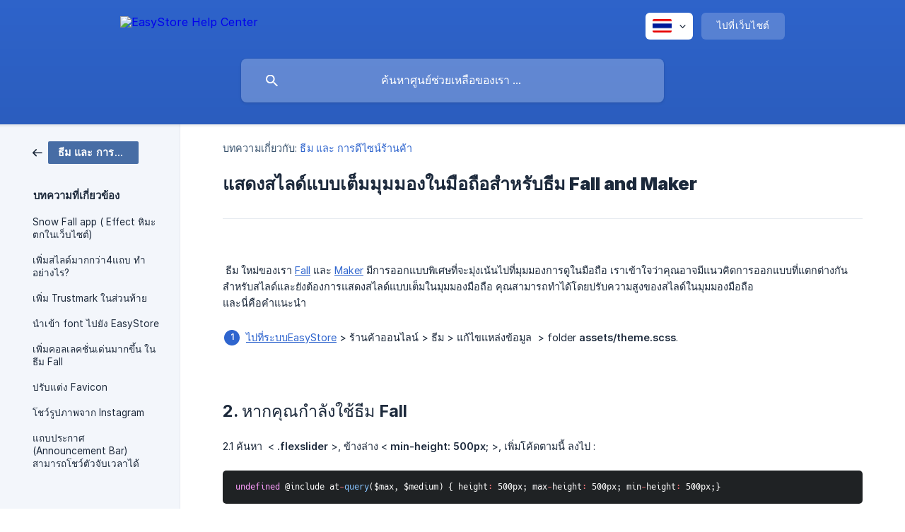

--- FILE ---
content_type: text/html; charset=utf-8
request_url: https://support.easystore.co/th/article/fall-and-maker-awv11e/
body_size: 7645
content:
<!DOCTYPE html><html lang="th" dir="ltr"><head><meta http-equiv="Content-Type" content="text/html; charset=utf-8"><meta name="viewport" content="width=device-width, initial-scale=1"><meta property="og:locale" content="th"><meta property="og:site_name" content="EasyStore Help Center"><meta property="og:type" content="website"><link rel="icon" href="https://image.crisp.chat/avatar/website/aae960ab-5fba-4ae3-b686-e10e113e654f/512/?1768730444377" type="image/png"><link rel="apple-touch-icon" href="https://image.crisp.chat/avatar/website/aae960ab-5fba-4ae3-b686-e10e113e654f/512/?1768730444377" type="image/png"><meta name="msapplication-TileColor" content="#2f65ce"><meta name="msapplication-TileImage" content="https://image.crisp.chat/avatar/website/aae960ab-5fba-4ae3-b686-e10e113e654f/512/?1768730444377"><style type="text/css">*::selection {
  background: rgba(47, 101, 206, .2);
}

.csh-theme-background-color-default {
  background-color: #2f65ce;
}

.csh-theme-background-color-light {
  background-color: #F3F6FB;
}

.csh-theme-background-color-light-alpha {
  background-color: rgba(243, 246, 251, .4);
}

.csh-button.csh-button-accent {
  background-color: #2f65ce;
}

.csh-article .csh-article-content article a {
  color: #2f65ce;
}

.csh-article .csh-article-content article .csh-markdown.csh-markdown-title.csh-markdown-title-h1 {
  border-color: #2f65ce;
}

.csh-article .csh-article-content article .csh-markdown.csh-markdown-code.csh-markdown-code-inline {
  background: rgba(47, 101, 206, .075);
  border-color: rgba(47, 101, 206, .2);
  color: #2f65ce;
}

.csh-article .csh-article-content article .csh-markdown.csh-markdown-list .csh-markdown-list-item:before {
  background: #2f65ce;
}</style><title>แสดงสไลด์แบบเต็มมุมมองในมือถือสำหรับธีม Fall and Maker
 | EasyStore Help Center</title><script type="text/javascript">window.$crisp = [];

CRISP_WEBSITE_ID = "aae960ab-5fba-4ae3-b686-e10e113e654f";

CRISP_RUNTIME_CONFIG = {
  locale : "th"
};

(function(){d=document;s=d.createElement("script");s.src="https://client.crisp.chat/l.js";s.async=1;d.getElementsByTagName("head")[0].appendChild(s);})();
</script><!-- Google tag (gtag.js) -->
<script async src="https://www.googletagmanager.com/gtag/js?id=G-3CX2770PWB"></script>
<script>
  window.dataLayer = window.dataLayer || [];
  function gtag(){dataLayer.push(arguments);}
  gtag('js', new Date());

  gtag('config', 'G-3CX2770PWB');
</script>

<!-- Google Tag Manager -->
<script>(function(w,d,s,l,i){w[l]=w[l]||[];w[l].push({‘gtm.start’:
new Date().getTime(),event:‘gtm.js’});var f=d.getElementsByTagName(s)[0],
j=d.createElement(s),dl=l!=‘dataLayer’?‘&l=‘+l:‘’;j.async=true;j.src=
’https://www.googletagmanager.com/gtm.js?id='+i+dl;f.parentNode.insertBefore(j,f);
})(window,document,‘script’,‘dataLayer’,‘GTM-M99XTZG’);</script>
<!-- End Google Tag Manager -->

<!-- Custom script to inject new section for "zh-tw" language -->
<script>
  document.addEventListener('DOMContentLoaded', function() {
    let html_tag = document.getElementsByTagName("html")[0];
    let lang = html_tag.getAttribute("lang");

    if (lang == "zh-tw") {
      // Find the existing frequently_read section
      const frequentlyReadSection = document.querySelector('section[data-type="frequently_read"]');

      if (frequentlyReadSection) {
          // Create the new section
          const newSection = document.createElement('section');
          newSection.setAttribute('data-type', 'frequently_read');
          
          // Set the innerHTML of the new section
          newSection.innerHTML = `
              <h1 class="csh-home-title csh-text-wrap csh-font-sans-bold">開店攻略</h1>
      <ul role="list" class="csh-home-list">
          <li role="listitem">
              <a href="/zh-tw/article/easystore-5wrdxe/" role="link" class="csh-box csh-box-link csh-font-sans-medium">
                  <span class="csh-home-list-wrap csh-text-wrap">
                      <span class="csh-home-list-label csh-text-ellipsis-multiline csh-text-ellipsis-multiline-lines-2">【開店攻略】開設 EasyStore 線上商店</span>
                  </span>
              </a>
          </li>
          <li role="listitem">
              <a href="/zh-tw/article/vs-2mip1w/" role="link" class="csh-box csh-box-link csh-font-sans-medium">
                  <span class="csh-home-list-wrap csh-text-wrap">
                      <span class="csh-home-list-label csh-text-ellipsis-multiline csh-text-ellipsis-multiline-lines-2">【開店攻略】手動收款 vs 自動收款</span>
                  </span>
              </a>
          </li>
          <li role="listitem">
              <a href="/zh-tw/article/easystore-g0m9oj/" role="link" class="csh-box csh-box-link csh-font-sans-medium">
                  <span class="csh-home-list-wrap csh-text-wrap">
                      <span class="csh-home-list-label csh-text-ellipsis-multiline csh-text-ellipsis-multiline-lines-2">【開店攻略】EasyStore 金流介紹</span>
                  </span>
              </a>
          </li>
          <li role="listitem">
              <a href="/zh-tw/article/easystore-194rfac/" role="link" class="csh-box csh-box-link csh-font-sans-medium">
                  <span class="csh-home-list-wrap csh-text-wrap">
                      <span class="csh-home-list-label csh-text-ellipsis-multiline csh-text-ellipsis-multiline-lines-2">【開店攻略】EasyStore 物流介紹</span>
                  </span>
              </a>
          </li>
          <li role="listitem">
              <a href="/zh-tw/category/5po05ywf5yqf6io9-1jumzod/" role="link" class="csh-box csh-box-link csh-font-sans-medium">
                  <span class="csh-home-list-wrap csh-text-wrap">
                      <span class="csh-home-list-label csh-text-ellipsis-multiline csh-text-ellipsis-multiline-lines-2">【擴充功能】大家都在用的小工具</span>
                  </span>
              </a>
          </li>
          <li role="listitem">
              <a href="/zh-tw/article/aroma-1bwe7z6/" role="link" class="csh-box csh-box-link csh-font-sans-medium">
                  <span class="csh-home-list-wrap csh-text-wrap">
                      <span class="csh-home-list-label csh-text-ellipsis-multiline csh-text-ellipsis-multiline-lines-2">【品牌官網】如何編輯佈景主題</span>
                  </span>
              </a>
          </li>
      </ul>
          `;

          // Create a new separator
          const newSeparator = document.createElement('div');
          newSeparator.className = 'csh-home-separator';

          // Insert the new section and separator after the existing frequently_read section
          
          frequentlyReadSection.after(newSection);
          frequentlyReadSection.after(newSeparator);
      }
    }
  });
</script><meta name="description" content="บทความนี้แสดงวิธีปรับสไลด์สำหรับ ธีม Fall and Maker"><meta property="og:title" content="แสดงสไลด์แบบเต็มมุมมองในมือถือสำหรับธีม Fall and Maker"><meta property="og:description" content="บทความนี้แสดงวิธีปรับสไลด์สำหรับ ธีม Fall and Maker"><meta property="og:url" content="https://support.easystore.co/th/article/fall-and-maker-awv11e/"><link rel="canonical" href="https://support.easystore.co/th/article/fall-and-maker-awv11e/"><link rel="stylesheet" href="https://static.crisp.help/stylesheets/libs/libs.min.css?cca2211f2ccd9cb5fb332bc53b83aaf4c" type="text/css"/><link rel="stylesheet" href="https://static.crisp.help/stylesheets/site/common/common.min.css?ca10ef04f0afa03de4dc66155cd7f7cf7" type="text/css"/><link rel="stylesheet" href="https://static.crisp.help/stylesheets/site/article/article.min.css?cfcf77a97d64c1cccaf0a3f413d2bf061" type="text/css"/><script src="https://static.crisp.help/javascripts/libs/libs.min.js?c2b50f410e1948f5861dbca6bbcbd5df9" type="text/javascript"></script><script src="https://static.crisp.help/javascripts/site/common/common.min.js?c86907751c64929d4057cef41590a3137" type="text/javascript"></script><script src="https://static.crisp.help/javascripts/site/article/article.min.js?c482d30065e2a0039a69f04e84d9f3fc9" type="text/javascript"></script></head><body><header role="banner"><div class="csh-wrapper"><div class="csh-header-main"><a href="/th/" role="none" class="csh-header-main-logo"><img src="https://storage.crisp.chat/users/helpdesk/website/b34797d9594d3000/eslogo2021hirizontalwhite_qmyn92.png" alt="EasyStore Help Center"></a><div role="none" class="csh-header-main-actions"><div data-expanded="false" role="none" onclick="CrispHelpdeskCommon.toggle_language()" class="csh-header-main-actions-locale"><div class="csh-header-main-actions-locale-current"><span data-country="th" class="csh-flag"><span class="csh-flag-image"></span></span></div><ul><li><a href="/en/" data-current="false" role="none" class="csh-font-sans-regular"><span data-country="gb" class="csh-flag"><span class="csh-flag-image"></span></span>English</a></li><li><a href="/ms-my/" data-current="false" role="none" class="csh-font-sans-regular"><span data-country="my" class="csh-flag"><span class="csh-flag-image"></span></span>Malay (MY)</a></li><li><a href="/th/" data-current="true" role="none" class="csh-font-sans-medium"><span data-country="th" class="csh-flag"><span class="csh-flag-image"></span></span>Thai</a></li><li><a href="/zh/" data-current="false" role="none" class="csh-font-sans-regular"><span data-country="cn" class="csh-flag"><span class="csh-flag-image"></span></span>Chinese</a></li><li><a href="/zh-hk/" data-current="false" role="none" class="csh-font-sans-regular"><span data-country="hk" class="csh-flag"><span class="csh-flag-image"></span></span>Chinese (HK)</a></li><li><a href="/zh-tw/" data-current="false" role="none" class="csh-font-sans-regular"><span data-country="tw" class="csh-flag"><span class="csh-flag-image"></span></span>Chinese (TW)</a></li></ul></div><a href="https://easystore.co/" target="_blank" rel="noopener noreferrer" role="none" class="csh-header-main-actions-website"><span class="csh-header-main-actions-website-itself csh-font-sans-regular">ไปที่เว็บไซต์</span></a></div><span class="csh-clear"></span></div><form action="/th/includes/search/" role="search" onsubmit="return false" data-target-suggest="/th/includes/suggest/" data-target-report="/th/includes/report/" data-has-emphasis="false" data-has-focus="false" data-expanded="false" data-pending="false" class="csh-header-search"><span class="csh-header-search-field"><input type="search" name="search_query" autocomplete="off" autocorrect="off" autocapitalize="off" maxlength="100" placeholder="ค้นหาศูนย์ช่วยเหลือของเรา ..." aria-label="ค้นหาศูนย์ช่วยเหลือของเรา ..." role="searchbox" onfocus="CrispHelpdeskCommon.toggle_search_focus(true)" onblur="CrispHelpdeskCommon.toggle_search_focus(false)" onkeydown="CrispHelpdeskCommon.key_search_field(event)" onkeyup="CrispHelpdeskCommon.type_search_field(this)" onsearch="CrispHelpdeskCommon.search_search_field(this)" class="csh-font-sans-regular"><span class="csh-header-search-field-autocomplete csh-font-sans-regular"></span><span class="csh-header-search-field-ruler"><span class="csh-header-search-field-ruler-text csh-font-sans-semibold"></span></span></span><div class="csh-header-search-results"></div></form></div><div data-tile="default" data-has-banner="false" class="csh-header-background csh-theme-background-color-default"></div></header><div id="body" class="csh-theme-background-color-light csh-body-full"><div class="csh-wrapper csh-wrapper-full csh-wrapper-large"><div class="csh-article"><aside role="complementary"><div class="csh-aside"><div class="csh-article-category csh-navigation"><a href="/th/category/4liy4li14lihioc5gec4pec4scdguihgullgukpgujtgulxguytguivgujnguyzgukpguyngullgujnguitguynguli-6bdguv/" role="link" class="csh-navigation-back csh-navigation-back-item"><span data-has-category="true" class="csh-category-badge csh-font-sans-medium">ธีม และ การดีไซน์ร้านค้า</span></a></div><p class="csh-aside-title csh-text-wrap csh-font-sans-bold">บทความที่เกี่ยวข้อง</p><ul role="list"><li role="listitem"><a href="/th/article/snow-fall-app-effect-dobo99/" role="link" class="csh-aside-spaced csh-text-wrap csh-font-sans-regular">Snow Fall app ( Effect หิมะตกในเว็บไซต์)</a></li><li role="listitem"><a href="/th/article/4-1outumu/" role="link" class="csh-aside-spaced csh-text-wrap csh-font-sans-regular">เพิ่มสไลด์มากกว่า4แถบ ทำอย่างไร?</a></li><li role="listitem"><a href="/th/article/trustmark-18h4fe4/" role="link" class="csh-aside-spaced csh-text-wrap csh-font-sans-regular">เพิ่ม Trustmark ในส่วนท้าย</a></li><li role="listitem"><a href="/th/article/font-easystore-1cu1dbh/" role="link" class="csh-aside-spaced csh-text-wrap csh-font-sans-regular">นำเข้า font ไปยัง EasyStore</a></li><li role="listitem"><a href="/th/article/fall-17hc6w6/" role="link" class="csh-aside-spaced csh-text-wrap csh-font-sans-regular">เพิ่มคอลเลคชั่นเด่นมากขึ้น ใน ธีม Fall</a></li><li role="listitem"><a href="/th/article/favicon-15ojj9n/" role="link" class="csh-aside-spaced csh-text-wrap csh-font-sans-regular">ปรับแต่ง Favicon</a></li><li role="listitem"><a href="/th/article/instagram-1b03gqg/" role="link" class="csh-aside-spaced csh-text-wrap csh-font-sans-regular">โชว์รูปภาพจาก Instagram</a></li><li role="listitem"><a href="/th/article/announcement-bar-1w3zu7n/" role="link" class="csh-aside-spaced csh-text-wrap csh-font-sans-regular">แถบประกาศ (Announcement Bar) สามารถโชว์ตัวจับเวลาได้</a></li></ul></div></aside><div role="main" class="csh-article-content csh-article-content-split"><div class="csh-article-content-wrap"><article class="csh-text-wrap"><div role="heading" class="csh-article-content-header"><div class="csh-article-content-header-metas"><div class="csh-article-content-header-metas-category csh-font-sans-regular">บทความเกี่ยวกับ:<span> </span><a href="/th/category/4liy4li14lihioc5gec4pec4scdguihgullgukpgujtgulxguytguivgujnguyzgukpguyngullgujnguitguynguli-6bdguv/" role="link">ธีม และ การดีไซน์ร้านค้า</a></div></div><h1 class="csh-font-sans-bold">แสดงสไลด์แบบเต็มมุมมองในมือถือสำหรับธีม Fall and Maker</h1></div><div role="article" class="csh-article-content-text csh-article-content-text-large"><p><span class="csh-markdown csh-markdown-image"><img src="https://storage.crisp.chat/users/helpdesk/website/75bf9d9809b45400/e07b9178-75b9-48d9-bc3b-fc456e_eiuq31.png" alt="" loading="lazy"></span></p><p><br></p><p><span>&#160;ธีม ใหม่ของเรา </span><a class="csh-markdown csh-markdown-link csh-markdown-link-text" rel="noopener noreferrer" target="_blank" href="https://www.easystore.co/en-my/themes/fall"><span>Fall</span></a><span> และ </span><a class="csh-markdown csh-markdown-link csh-markdown-link-text" rel="noopener noreferrer" target="_blank" href="https://www.easystore.co/en-my/themes/maker"><span>Maker</span></a><span> มีการออกแบบพิเศษที่จะมุ่งเน้นไปที่มุมมองการดูในมือถือ เราเข้าใจว่าคุณอาจมีแนวคิดการออกแบบที่แตกต่างกันสำหรับสไลด์และยังต้องการแสดงสไลด์แบบเต็มในมุมมองมือถือ คุณสามารถทำได้โดยปรับความสูงของสไลด์ในมุมมองมือถือ  </span></p><p><span>และนี่คือคำแนะนำ</span></p><p><br></p><ol class="csh-markdown csh-markdown-list csh-markdown-list-ordered"><li value="1" class="csh-markdown csh-markdown-list-item"><span> </span><a class="csh-markdown csh-markdown-link csh-markdown-link-text" rel="noopener noreferrer" target="_blank" href="https://admin.easystore.co/"><span>ไปที่ระบบEasyStore</span></a><span> &gt; ร้านค้าออนไลน์ &gt; ธีม &gt; แก้ไขแหล่งข้อมูล &#160;&gt; folder </span><b><strong style="white-space:pre-wrap" class="csh-markdown csh-markdown-bold csh-font-sans-medium">assets/theme.scss</strong></b><span>.</span></li></ol><p><span>    </span></p><p><br></p><p><span class="csh-markdown csh-markdown-image"><img src="https://storage.crisp.chat/users/helpdesk/website/cc2c3cd758afd000/e667f124-2662-4a57-9e6b-8518fe_1eu5vl5.png" alt="" loading="lazy"></span></p><p><br></p><p><span class="csh-markdown csh-markdown-image"><img src="https://storage.crisp.chat/users/helpdesk/website/18280308a0132e00/7a839ad8-0987-4f6e-af3b-1082ef_ra5z6p.png" alt="" loading="lazy"></span></p><p><br></p><h3 onclick="CrispHelpdeskCommon.go_to_anchor(this)" id="3-2-fall" class="csh-markdown csh-markdown-title csh-markdown-title-h3 csh-font-sans-semibold"><span>2. หากคุณกำลังใช้ธีม Fall&#160;</span></h3><p><br></p><p><span>2.1 ค้นหา &#160;&lt; </span><b><strong style="white-space:pre-wrap" class="csh-markdown csh-markdown-bold csh-font-sans-medium">.flexslider</strong></b><span> &gt;, ข้างล่าง &lt; </span><b><strong style="white-space:pre-wrap" class="csh-markdown csh-markdown-bold csh-font-sans-medium">min-height: 500px;</strong></b><span> &gt;, เพิ่มโค้ดตามนี้ ลงไป :</span></p><p><br></p><pre spellcheck="false" class="csh-markdown csh-markdown-code csh-markdown-code-block csh-text-wrap csh-text-wrap-break csh-font-code-regular"><span style="white-space:pre-wrap" class="csh-markdown-code-block-token-keyword">undefined</span><span style="white-space:pre-wrap"> @include at</span><span style="white-space:pre-wrap" class="csh-markdown-code-block-token-operator">-</span><span style="white-space:pre-wrap" class="csh-markdown-code-block-token-function">query</span><span style="white-space:pre-wrap" class="csh-markdown-code-block-token-punctuation">(</span><span style="white-space:pre-wrap">$max</span><span style="white-space:pre-wrap" class="csh-markdown-code-block-token-punctuation">,</span><span style="white-space:pre-wrap"> $medium</span><span style="white-space:pre-wrap" class="csh-markdown-code-block-token-punctuation">)</span><span style="white-space:pre-wrap"> </span><span style="white-space:pre-wrap" class="csh-markdown-code-block-token-punctuation">{</span><span style="white-space:pre-wrap"> </span><span style="white-space:pre-wrap">height</span><span style="white-space:pre-wrap" class="csh-markdown-code-block-token-operator">:</span><span style="white-space:pre-wrap"> 500px</span><span style="white-space:pre-wrap" class="csh-markdown-code-block-token-punctuation">;</span><span style="white-space:pre-wrap"> max</span><span style="white-space:pre-wrap" class="csh-markdown-code-block-token-operator">-</span><span style="white-space:pre-wrap">height</span><span style="white-space:pre-wrap" class="csh-markdown-code-block-token-operator">:</span><span style="white-space:pre-wrap"> 500px</span><span style="white-space:pre-wrap" class="csh-markdown-code-block-token-punctuation">;</span><span style="white-space:pre-wrap"> min</span><span style="white-space:pre-wrap" class="csh-markdown-code-block-token-operator">-</span><span style="white-space:pre-wrap">height</span><span style="white-space:pre-wrap" class="csh-markdown-code-block-token-operator">:</span><span style="white-space:pre-wrap"> 500px</span><span style="white-space:pre-wrap" class="csh-markdown-code-block-token-punctuation">;</span><span style="white-space:pre-wrap" class="csh-markdown-code-block-token-punctuation">}</span></pre><p><br></p><p><span>2.2 ผลลัพธ์ดังนี้</span></p><p><br></p><p><span class="csh-markdown csh-markdown-image"><img src="https://storage.crisp.chat/users/helpdesk/website/65bdaf2fe1702c00/ec96f116-743f-4e0b-8d6d-6d91a7_1c97126.png" alt="" loading="lazy"></span></p><p><br></p><p><span>2.3 ปรับความสูงของสไลด์ ไปที่ตัวเลข 500 ตามการออกแบบของคุณ&#160;</span></p><p><br></p><ul class="csh-markdown csh-markdown-list csh-markdown-list-unordered"><li value="1" class="csh-markdown csh-markdown-list-item"><span>  height: ความสูงของสไลด์ที่คุณต้องการ&#160;</span></li></ul><p><span>    </span></p><ul class="csh-markdown csh-markdown-list csh-markdown-list-unordered"><li value="1" class="csh-markdown csh-markdown-list-item"><span>  max-height: ความสูงที่สุดของสไลด์ที่คุณต้องการ &#160;</span></li></ul><p><span>    </span></p><ul class="csh-markdown csh-markdown-list csh-markdown-list-unordered"><li value="1" class="csh-markdown csh-markdown-list-item"><span>  min-height: ความสูงตํ่าสุดของสไลด์ที่คุณต้องการ &#160;</span></li></ul><p><span>    </span></p><p><br></p><p><span>  </span></p><p><span>2.4. &#160;บันทึก และ เสร็จสิ้น&#160;</span></p><p><br></p><h3 onclick="CrispHelpdeskCommon.go_to_anchor(this)" id="3-3-maker" class="csh-markdown csh-markdown-title csh-markdown-title-h3 csh-font-sans-semibold"><span>3. หากคุณกำลังใช้ธีม Maker&#160;</span></h3><p><br></p><p><span>3.1 ค้นหา &lt; </span><b><strong style="white-space:pre-wrap" class="csh-markdown csh-markdown-bold csh-font-sans-medium">.flexslider</strong></b><span> &gt; ปรับความสูงของสไลด์ ไปที่ตัวเลข 500 ตามการออกแบบของคุณ&#160;</span></p><p><br></p><p><span class="csh-markdown csh-markdown-image"><img src="https://storage.crisp.chat/users/helpdesk/website/a03682b8914f7000/4e4f1895-a9a6-465b-9d9b-7ec8bd_1rcux0r.png" alt="" loading="lazy"></span></p><p><br></p><p><span>3.2 บันทึก และ เสร็จสิ้น&#160;</span></p><p><br></p><p><b><strong style="white-space:pre-wrap" class="csh-markdown csh-markdown-bold csh-font-sans-medium">เคล็ดลับ :</strong></b></p><p><br></p><ul class="csh-markdown csh-markdown-list csh-markdown-list-unordered"><li value="1" class="csh-markdown csh-markdown-list-item"><span>  ตัวอย่างแสดงผลลัพธ์โดยการเปลี่ยนความสูงของสไลด์เป็น 250px.</span></li></ul><p><span>    </span></p><ul class="csh-markdown csh-markdown-list csh-markdown-list-unordered"><li value="1" class="csh-markdown csh-markdown-list-item"><span>  หากคุณคิดว่าสไลด์ใหญ่มากเกินไป ,คุณสามารถเปลี่ยนขนาดที่หน้าแอดมิน &#160;&gt; ร้านค้า &gt; ธีม &gt; ปรับแต่ง &gt;การตั้งค่าสไลด์ &gt; ตัวอักษรสไลด์ . ตัวอย่างโดยการเปลี่ยนขนาดตัวอักษรเป็นขนาดเล็กพิเศษ</span></li></ul><p><span>    </span></p><ul class="csh-markdown csh-markdown-list csh-markdown-list-unordered"><li value="1" class="csh-markdown csh-markdown-list-item"><span>  หรือคุณสามารถลบข้อความในเนื้อหาสไลด์&#160;</span></li></ul><p><span>    </span></p><p><br></p><p><span>  </span></p><p><span>หวังว่าบทความนี้จะเป็นประโยชน์สำหรับคุณ 😀🙂</span></p><span class="csh-markdown csh-markdown-line csh-article-content-separate csh-article-content-separate-top"></span><p class="csh-article-content-updated csh-text-wrap csh-font-sans-light">อัปเดตเมื่อ: 28/09/2022</p><span class="csh-markdown csh-markdown-line csh-article-content-separate csh-article-content-separate-bottom"></span></div></article><section data-has-answer="false" role="none" class="csh-article-rate"><div class="csh-article-rate-ask csh-text-wrap"><p class="csh-article-rate-title csh-font-sans-medium">บทความนี้เป็นประโยชน์หรือไม่?</p><ul><li><a href="#" role="button" aria-label="ใช่" onclick="CrispHelpdeskArticle.answer_feedback(true); return false;" class="csh-button csh-button-grey csh-button-small csh-font-sans-medium">ใช่</a></li><li><a href="#" role="button" aria-label="ไม่" onclick="CrispHelpdeskArticle.answer_feedback(false); return false;" class="csh-button csh-button-grey csh-button-small csh-font-sans-medium">ไม่</a></li></ul></div><div data-is-open="false" class="csh-article-rate-feedback-wrap"><div data-had-error="false" class="csh-article-rate-feedback-container"><form action="https://support.easystore.co/th/article/fall-and-maker-awv11e/feedback/" method="post" onsubmit="CrispHelpdeskArticle.send_feedback_comment(this); return false;" data-is-locked="false" class="csh-article-rate-feedback"><p class="csh-article-rate-feedback-title csh-font-sans-bold">แบ่งปันความคิดเห็นของคุณ</p><textarea name="feedback_comment" cols="1" rows="1" maxlength="200" placeholder="อธิบายสิ่งที่คุณคิดเกี่ยวกับบทความนี้ ..." onkeyup="CrispHelpdeskArticle.type_feedback_comment(event)" class="csh-article-rate-feedback-field csh-font-sans-regular"></textarea><div class="csh-article-rate-feedback-actions"><button type="submit" role="button" aria-label="ส่งความคิดเห็น" data-action="send" class="csh-button csh-button-accent csh-font-sans-medium">ส่งความคิดเห็น</button><a href="#" role="button" aria-label="ยกเลิก" onclick="CrispHelpdeskArticle.cancel_feedback_comment(); return false;" data-action="cancel" class="csh-button csh-button-grey csh-font-sans-medium">ยกเลิก</a></div></form></div></div><div data-is-satisfied="true" class="csh-article-rate-thanks"><p class="csh-article-rate-title csh-article-rate-thanks-title csh-font-sans-semibold">ขอบคุณ!</p><div class="csh-article-rate-thanks-smiley csh-article-rate-thanks-smiley-satisfied"><span data-size="large" data-name="blushing" class="csh-smiley"></span></div><div class="csh-article-rate-thanks-smiley csh-article-rate-thanks-smiley-dissatisfied"><span data-size="large" data-name="thumbs-up" class="csh-smiley"></span></div></div></section></div></div></div></div></div><footer role="contentinfo"><div class="csh-footer-ask"><div class="csh-wrapper"><div class="csh-footer-ask-text"><p class="csh-footer-ask-text-title csh-text-wrap csh-font-sans-bold">ไม่พบสิ่งที่คุณกำลังมองหา?</p><p class="csh-footer-ask-text-label csh-text-wrap csh-font-sans-regular">สนทนากับเราหรือส่งอีเมล</p></div><ul class="csh-footer-ask-buttons"><li><a aria-label="สนทนากับเรา" href="#" role="button" onclick="CrispHelpdeskCommon.open_chatbox(); return false;" class="csh-button csh-button-accent csh-button-icon-chat csh-button-has-left-icon csh-font-sans-regular">สนทนากับเรา</a></li><li><a aria-label="ส่งอีเมลถึงเรา" href="mailto:support@easystore.co" role="button" class="csh-button csh-button-accent csh-button-icon-email csh-button-has-left-icon csh-font-sans-regular">ส่งอีเมลถึงเรา</a></li></ul></div></div><div class="csh-footer-copyright csh-footer-copyright-separated"><div class="csh-wrapper"><span class="csh-footer-copyright-brand"><span class="csh-font-sans-regular">© 2026</span><img src="https://storage.crisp.chat/users/helpdesk/website/b34797d9594d3000/eslogo2021horizontalblack_fzjibn.png" alt="EasyStore Help Center"></span></div></div></footer></body></html>